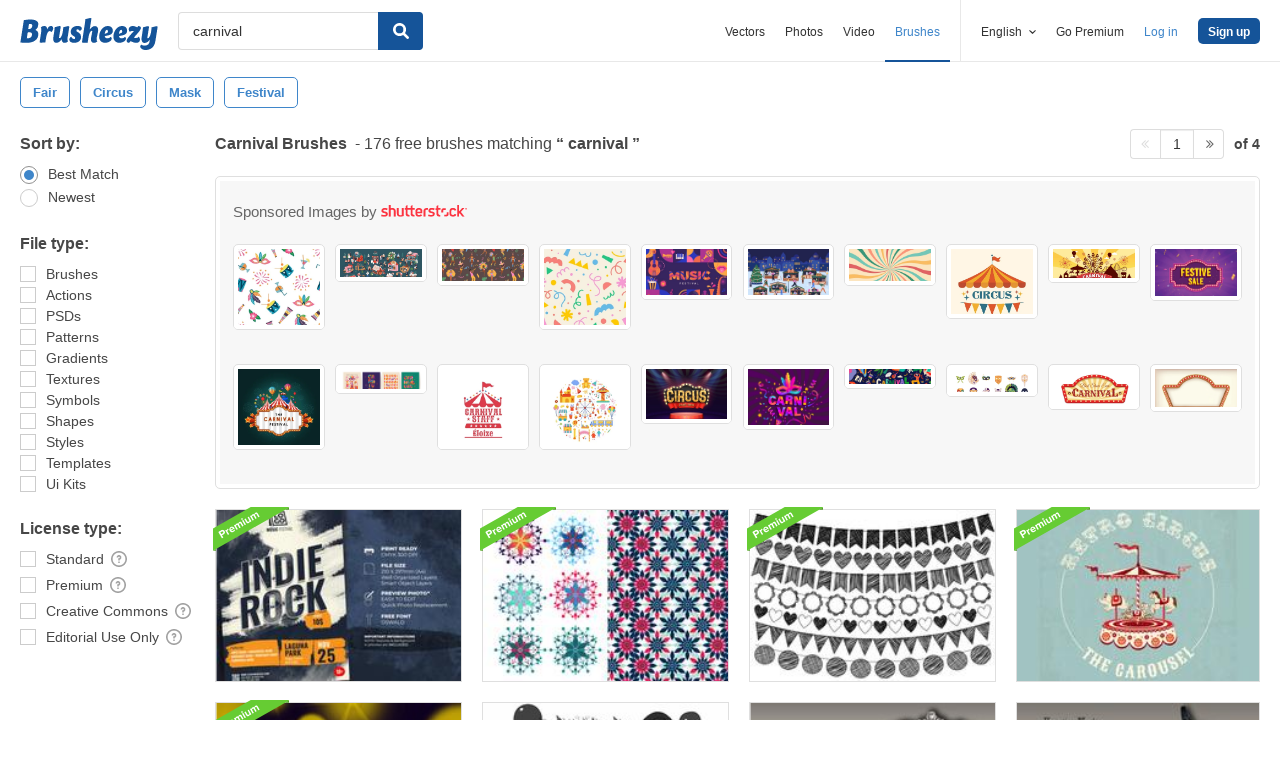

--- FILE ---
content_type: text/plain;charset=UTF-8
request_url: https://c.pub.network/v2/c
body_size: -263
content:
50bc982a-cf09-4140-a537-cb1b9841011a

--- FILE ---
content_type: text/plain;charset=UTF-8
request_url: https://c.pub.network/v2/c
body_size: -112
content:
8693c0b7-eebd-4230-9514-3a19727db0e4